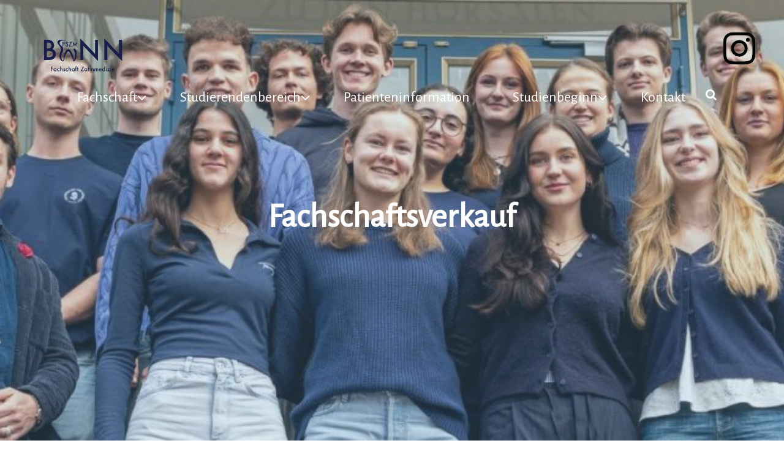

--- FILE ---
content_type: text/html; charset=UTF-8
request_url: https://fszmed.uni-bonn.de/mc-events/fachschaftsverkauf-28/
body_size: 53581
content:
<!DOCTYPE html>
<html lang="de">
<head>
 	<meta charset="UTF-8">
 	<meta name="viewport" content="width=device-width, initial-scale=1">
	<link rel="profile" href="http://gmpg.org/xfn/11">
 	<title>Fachschaftsverkauf &#8211; Fachschaft Zahnmedizin Bonn</title>
<meta name='robots' content='max-image-preview:large' />
<link rel='dns-prefetch' href='//fonts.googleapis.com' />
<link rel="alternate" type="application/rss+xml" title="Fachschaft Zahnmedizin Bonn &raquo; Feed" href="https://fszmed.uni-bonn.de/feed/" />
<link rel="alternate" type="application/rss+xml" title="Fachschaft Zahnmedizin Bonn &raquo; Kommentar-Feed" href="https://fszmed.uni-bonn.de/comments/feed/" />
<link rel="alternate" title="oEmbed (JSON)" type="application/json+oembed" href="https://fszmed.uni-bonn.de/wp-json/oembed/1.0/embed?url=https%3A%2F%2Ffszmed.uni-bonn.de%2Fmc-events%2Ffachschaftsverkauf-28%2F" />
<link rel="alternate" title="oEmbed (XML)" type="text/xml+oembed" href="https://fszmed.uni-bonn.de/wp-json/oembed/1.0/embed?url=https%3A%2F%2Ffszmed.uni-bonn.de%2Fmc-events%2Ffachschaftsverkauf-28%2F&#038;format=xml" />
<style id='wp-img-auto-sizes-contain-inline-css' type='text/css'>
img:is([sizes=auto i],[sizes^="auto," i]){contain-intrinsic-size:3000px 1500px}
/*# sourceURL=wp-img-auto-sizes-contain-inline-css */
</style>
<style id='wp-emoji-styles-inline-css' type='text/css'>

	img.wp-smiley, img.emoji {
		display: inline !important;
		border: none !important;
		box-shadow: none !important;
		height: 1em !important;
		width: 1em !important;
		margin: 0 0.07em !important;
		vertical-align: -0.1em !important;
		background: none !important;
		padding: 0 !important;
	}
/*# sourceURL=wp-emoji-styles-inline-css */
</style>
<style id='wp-block-library-inline-css' type='text/css'>
:root{--wp-block-synced-color:#7a00df;--wp-block-synced-color--rgb:122,0,223;--wp-bound-block-color:var(--wp-block-synced-color);--wp-editor-canvas-background:#ddd;--wp-admin-theme-color:#007cba;--wp-admin-theme-color--rgb:0,124,186;--wp-admin-theme-color-darker-10:#006ba1;--wp-admin-theme-color-darker-10--rgb:0,107,160.5;--wp-admin-theme-color-darker-20:#005a87;--wp-admin-theme-color-darker-20--rgb:0,90,135;--wp-admin-border-width-focus:2px}@media (min-resolution:192dpi){:root{--wp-admin-border-width-focus:1.5px}}.wp-element-button{cursor:pointer}:root .has-very-light-gray-background-color{background-color:#eee}:root .has-very-dark-gray-background-color{background-color:#313131}:root .has-very-light-gray-color{color:#eee}:root .has-very-dark-gray-color{color:#313131}:root .has-vivid-green-cyan-to-vivid-cyan-blue-gradient-background{background:linear-gradient(135deg,#00d084,#0693e3)}:root .has-purple-crush-gradient-background{background:linear-gradient(135deg,#34e2e4,#4721fb 50%,#ab1dfe)}:root .has-hazy-dawn-gradient-background{background:linear-gradient(135deg,#faaca8,#dad0ec)}:root .has-subdued-olive-gradient-background{background:linear-gradient(135deg,#fafae1,#67a671)}:root .has-atomic-cream-gradient-background{background:linear-gradient(135deg,#fdd79a,#004a59)}:root .has-nightshade-gradient-background{background:linear-gradient(135deg,#330968,#31cdcf)}:root .has-midnight-gradient-background{background:linear-gradient(135deg,#020381,#2874fc)}:root{--wp--preset--font-size--normal:16px;--wp--preset--font-size--huge:42px}.has-regular-font-size{font-size:1em}.has-larger-font-size{font-size:2.625em}.has-normal-font-size{font-size:var(--wp--preset--font-size--normal)}.has-huge-font-size{font-size:var(--wp--preset--font-size--huge)}.has-text-align-center{text-align:center}.has-text-align-left{text-align:left}.has-text-align-right{text-align:right}.has-fit-text{white-space:nowrap!important}#end-resizable-editor-section{display:none}.aligncenter{clear:both}.items-justified-left{justify-content:flex-start}.items-justified-center{justify-content:center}.items-justified-right{justify-content:flex-end}.items-justified-space-between{justify-content:space-between}.screen-reader-text{border:0;clip-path:inset(50%);height:1px;margin:-1px;overflow:hidden;padding:0;position:absolute;width:1px;word-wrap:normal!important}.screen-reader-text:focus{background-color:#ddd;clip-path:none;color:#444;display:block;font-size:1em;height:auto;left:5px;line-height:normal;padding:15px 23px 14px;text-decoration:none;top:5px;width:auto;z-index:100000}html :where(.has-border-color){border-style:solid}html :where([style*=border-top-color]){border-top-style:solid}html :where([style*=border-right-color]){border-right-style:solid}html :where([style*=border-bottom-color]){border-bottom-style:solid}html :where([style*=border-left-color]){border-left-style:solid}html :where([style*=border-width]){border-style:solid}html :where([style*=border-top-width]){border-top-style:solid}html :where([style*=border-right-width]){border-right-style:solid}html :where([style*=border-bottom-width]){border-bottom-style:solid}html :where([style*=border-left-width]){border-left-style:solid}html :where(img[class*=wp-image-]){height:auto;max-width:100%}:where(figure){margin:0 0 1em}html :where(.is-position-sticky){--wp-admin--admin-bar--position-offset:var(--wp-admin--admin-bar--height,0px)}@media screen and (max-width:600px){html :where(.is-position-sticky){--wp-admin--admin-bar--position-offset:0px}}

/*# sourceURL=wp-block-library-inline-css */
</style><style id='global-styles-inline-css' type='text/css'>
:root{--wp--preset--aspect-ratio--square: 1;--wp--preset--aspect-ratio--4-3: 4/3;--wp--preset--aspect-ratio--3-4: 3/4;--wp--preset--aspect-ratio--3-2: 3/2;--wp--preset--aspect-ratio--2-3: 2/3;--wp--preset--aspect-ratio--16-9: 16/9;--wp--preset--aspect-ratio--9-16: 9/16;--wp--preset--color--black: #000000;--wp--preset--color--cyan-bluish-gray: #abb8c3;--wp--preset--color--white: #ffffff;--wp--preset--color--pale-pink: #f78da7;--wp--preset--color--vivid-red: #cf2e2e;--wp--preset--color--luminous-vivid-orange: #ff6900;--wp--preset--color--luminous-vivid-amber: #fcb900;--wp--preset--color--light-green-cyan: #7bdcb5;--wp--preset--color--vivid-green-cyan: #00d084;--wp--preset--color--pale-cyan-blue: #8ed1fc;--wp--preset--color--vivid-cyan-blue: #0693e3;--wp--preset--color--vivid-purple: #9b51e0;--wp--preset--gradient--vivid-cyan-blue-to-vivid-purple: linear-gradient(135deg,rgb(6,147,227) 0%,rgb(155,81,224) 100%);--wp--preset--gradient--light-green-cyan-to-vivid-green-cyan: linear-gradient(135deg,rgb(122,220,180) 0%,rgb(0,208,130) 100%);--wp--preset--gradient--luminous-vivid-amber-to-luminous-vivid-orange: linear-gradient(135deg,rgb(252,185,0) 0%,rgb(255,105,0) 100%);--wp--preset--gradient--luminous-vivid-orange-to-vivid-red: linear-gradient(135deg,rgb(255,105,0) 0%,rgb(207,46,46) 100%);--wp--preset--gradient--very-light-gray-to-cyan-bluish-gray: linear-gradient(135deg,rgb(238,238,238) 0%,rgb(169,184,195) 100%);--wp--preset--gradient--cool-to-warm-spectrum: linear-gradient(135deg,rgb(74,234,220) 0%,rgb(151,120,209) 20%,rgb(207,42,186) 40%,rgb(238,44,130) 60%,rgb(251,105,98) 80%,rgb(254,248,76) 100%);--wp--preset--gradient--blush-light-purple: linear-gradient(135deg,rgb(255,206,236) 0%,rgb(152,150,240) 100%);--wp--preset--gradient--blush-bordeaux: linear-gradient(135deg,rgb(254,205,165) 0%,rgb(254,45,45) 50%,rgb(107,0,62) 100%);--wp--preset--gradient--luminous-dusk: linear-gradient(135deg,rgb(255,203,112) 0%,rgb(199,81,192) 50%,rgb(65,88,208) 100%);--wp--preset--gradient--pale-ocean: linear-gradient(135deg,rgb(255,245,203) 0%,rgb(182,227,212) 50%,rgb(51,167,181) 100%);--wp--preset--gradient--electric-grass: linear-gradient(135deg,rgb(202,248,128) 0%,rgb(113,206,126) 100%);--wp--preset--gradient--midnight: linear-gradient(135deg,rgb(2,3,129) 0%,rgb(40,116,252) 100%);--wp--preset--font-size--small: 13px;--wp--preset--font-size--medium: 20px;--wp--preset--font-size--large: 36px;--wp--preset--font-size--x-large: 42px;--wp--preset--spacing--20: 0.44rem;--wp--preset--spacing--30: 0.67rem;--wp--preset--spacing--40: 1rem;--wp--preset--spacing--50: 1.5rem;--wp--preset--spacing--60: 2.25rem;--wp--preset--spacing--70: 3.38rem;--wp--preset--spacing--80: 5.06rem;--wp--preset--shadow--natural: 6px 6px 9px rgba(0, 0, 0, 0.2);--wp--preset--shadow--deep: 12px 12px 50px rgba(0, 0, 0, 0.4);--wp--preset--shadow--sharp: 6px 6px 0px rgba(0, 0, 0, 0.2);--wp--preset--shadow--outlined: 6px 6px 0px -3px rgb(255, 255, 255), 6px 6px rgb(0, 0, 0);--wp--preset--shadow--crisp: 6px 6px 0px rgb(0, 0, 0);}:where(.is-layout-flex){gap: 0.5em;}:where(.is-layout-grid){gap: 0.5em;}body .is-layout-flex{display: flex;}.is-layout-flex{flex-wrap: wrap;align-items: center;}.is-layout-flex > :is(*, div){margin: 0;}body .is-layout-grid{display: grid;}.is-layout-grid > :is(*, div){margin: 0;}:where(.wp-block-columns.is-layout-flex){gap: 2em;}:where(.wp-block-columns.is-layout-grid){gap: 2em;}:where(.wp-block-post-template.is-layout-flex){gap: 1.25em;}:where(.wp-block-post-template.is-layout-grid){gap: 1.25em;}.has-black-color{color: var(--wp--preset--color--black) !important;}.has-cyan-bluish-gray-color{color: var(--wp--preset--color--cyan-bluish-gray) !important;}.has-white-color{color: var(--wp--preset--color--white) !important;}.has-pale-pink-color{color: var(--wp--preset--color--pale-pink) !important;}.has-vivid-red-color{color: var(--wp--preset--color--vivid-red) !important;}.has-luminous-vivid-orange-color{color: var(--wp--preset--color--luminous-vivid-orange) !important;}.has-luminous-vivid-amber-color{color: var(--wp--preset--color--luminous-vivid-amber) !important;}.has-light-green-cyan-color{color: var(--wp--preset--color--light-green-cyan) !important;}.has-vivid-green-cyan-color{color: var(--wp--preset--color--vivid-green-cyan) !important;}.has-pale-cyan-blue-color{color: var(--wp--preset--color--pale-cyan-blue) !important;}.has-vivid-cyan-blue-color{color: var(--wp--preset--color--vivid-cyan-blue) !important;}.has-vivid-purple-color{color: var(--wp--preset--color--vivid-purple) !important;}.has-black-background-color{background-color: var(--wp--preset--color--black) !important;}.has-cyan-bluish-gray-background-color{background-color: var(--wp--preset--color--cyan-bluish-gray) !important;}.has-white-background-color{background-color: var(--wp--preset--color--white) !important;}.has-pale-pink-background-color{background-color: var(--wp--preset--color--pale-pink) !important;}.has-vivid-red-background-color{background-color: var(--wp--preset--color--vivid-red) !important;}.has-luminous-vivid-orange-background-color{background-color: var(--wp--preset--color--luminous-vivid-orange) !important;}.has-luminous-vivid-amber-background-color{background-color: var(--wp--preset--color--luminous-vivid-amber) !important;}.has-light-green-cyan-background-color{background-color: var(--wp--preset--color--light-green-cyan) !important;}.has-vivid-green-cyan-background-color{background-color: var(--wp--preset--color--vivid-green-cyan) !important;}.has-pale-cyan-blue-background-color{background-color: var(--wp--preset--color--pale-cyan-blue) !important;}.has-vivid-cyan-blue-background-color{background-color: var(--wp--preset--color--vivid-cyan-blue) !important;}.has-vivid-purple-background-color{background-color: var(--wp--preset--color--vivid-purple) !important;}.has-black-border-color{border-color: var(--wp--preset--color--black) !important;}.has-cyan-bluish-gray-border-color{border-color: var(--wp--preset--color--cyan-bluish-gray) !important;}.has-white-border-color{border-color: var(--wp--preset--color--white) !important;}.has-pale-pink-border-color{border-color: var(--wp--preset--color--pale-pink) !important;}.has-vivid-red-border-color{border-color: var(--wp--preset--color--vivid-red) !important;}.has-luminous-vivid-orange-border-color{border-color: var(--wp--preset--color--luminous-vivid-orange) !important;}.has-luminous-vivid-amber-border-color{border-color: var(--wp--preset--color--luminous-vivid-amber) !important;}.has-light-green-cyan-border-color{border-color: var(--wp--preset--color--light-green-cyan) !important;}.has-vivid-green-cyan-border-color{border-color: var(--wp--preset--color--vivid-green-cyan) !important;}.has-pale-cyan-blue-border-color{border-color: var(--wp--preset--color--pale-cyan-blue) !important;}.has-vivid-cyan-blue-border-color{border-color: var(--wp--preset--color--vivid-cyan-blue) !important;}.has-vivid-purple-border-color{border-color: var(--wp--preset--color--vivid-purple) !important;}.has-vivid-cyan-blue-to-vivid-purple-gradient-background{background: var(--wp--preset--gradient--vivid-cyan-blue-to-vivid-purple) !important;}.has-light-green-cyan-to-vivid-green-cyan-gradient-background{background: var(--wp--preset--gradient--light-green-cyan-to-vivid-green-cyan) !important;}.has-luminous-vivid-amber-to-luminous-vivid-orange-gradient-background{background: var(--wp--preset--gradient--luminous-vivid-amber-to-luminous-vivid-orange) !important;}.has-luminous-vivid-orange-to-vivid-red-gradient-background{background: var(--wp--preset--gradient--luminous-vivid-orange-to-vivid-red) !important;}.has-very-light-gray-to-cyan-bluish-gray-gradient-background{background: var(--wp--preset--gradient--very-light-gray-to-cyan-bluish-gray) !important;}.has-cool-to-warm-spectrum-gradient-background{background: var(--wp--preset--gradient--cool-to-warm-spectrum) !important;}.has-blush-light-purple-gradient-background{background: var(--wp--preset--gradient--blush-light-purple) !important;}.has-blush-bordeaux-gradient-background{background: var(--wp--preset--gradient--blush-bordeaux) !important;}.has-luminous-dusk-gradient-background{background: var(--wp--preset--gradient--luminous-dusk) !important;}.has-pale-ocean-gradient-background{background: var(--wp--preset--gradient--pale-ocean) !important;}.has-electric-grass-gradient-background{background: var(--wp--preset--gradient--electric-grass) !important;}.has-midnight-gradient-background{background: var(--wp--preset--gradient--midnight) !important;}.has-small-font-size{font-size: var(--wp--preset--font-size--small) !important;}.has-medium-font-size{font-size: var(--wp--preset--font-size--medium) !important;}.has-large-font-size{font-size: var(--wp--preset--font-size--large) !important;}.has-x-large-font-size{font-size: var(--wp--preset--font-size--x-large) !important;}
/*# sourceURL=global-styles-inline-css */
</style>

<style id='classic-theme-styles-inline-css' type='text/css'>
/*! This file is auto-generated */
.wp-block-button__link{color:#fff;background-color:#32373c;border-radius:9999px;box-shadow:none;text-decoration:none;padding:calc(.667em + 2px) calc(1.333em + 2px);font-size:1.125em}.wp-block-file__button{background:#32373c;color:#fff;text-decoration:none}
/*# sourceURL=/wp-includes/css/classic-themes.min.css */
</style>
<link rel='stylesheet' id='collapscore-css-css' href='https://fszmed.uni-bonn.de/wp-content/plugins/jquery-collapse-o-matic/css/core_style.css?ver=1.0' type='text/css' media='all' />
<link rel='stylesheet' id='collapseomatic-css-css' href='https://fszmed.uni-bonn.de/wp-content/plugins/jquery-collapse-o-matic/css/dark_style.css?ver=1.6' type='text/css' media='all' />
<link rel='stylesheet' id='main-style-css' href='https://fszmed.uni-bonn.de/wp-content/themes/rarebiz/style.css' type='text/css' media='all' />
<link rel='stylesheet' id='bootstrap-css' href='https://fszmed.uni-bonn.de/wp-content/themes/rarebiz/assets/css/vendor/bootstrap/bootstrap.css?ver=4.3.1' type='text/css' media='all' />
<link rel='stylesheet' id='font-awesome-css' href='https://fszmed.uni-bonn.de/wp-content/themes/rarebiz/assets/css/vendor/font-awesome/css/font-awesome.css?ver=4.7.0' type='text/css' media='all' />
<link rel='stylesheet' id='google-font-css' href='//fonts.googleapis.com/css?family=Alegreya+Sans' type='text/css' media='all' />
<link rel='stylesheet' id='block-style-css' href='https://fszmed.uni-bonn.de/wp-content/themes/rarebiz/assets/css/blocks.css' type='text/css' media='all' />
<link rel='stylesheet' id='theme-style-css' href='https://fszmed.uni-bonn.de/wp-content/themes/rarebiz/assets/css/main.css' type='text/css' media='all' />
<link rel='stylesheet' id='dashicons-css' href='https://fszmed.uni-bonn.de/wp-includes/css/dashicons.min.css?ver=6.9' type='text/css' media='all' />
<link rel='stylesheet' id='my-calendar-lists-css' href='https://fszmed.uni-bonn.de/wp-content/plugins/my-calendar/css/list-presets.css?ver=3.6.17' type='text/css' media='all' />
<link rel='stylesheet' id='my-calendar-reset-css' href='https://fszmed.uni-bonn.de/wp-content/plugins/my-calendar/css/reset.css?ver=3.6.17' type='text/css' media='all' />
<link rel='stylesheet' id='my-calendar-style-css' href='https://fszmed.uni-bonn.de/wp-content/plugins/my-calendar/styles/twentytwenty.css?ver=3.6.17-twentytwenty-css' type='text/css' media='all' />
<style id='my-calendar-style-inline-css' type='text/css'>

/* Styles by My Calendar - Joe Dolson https://www.joedolson.com/ */

.my-calendar-modal .event-title svg { background-color: #ffffcc; padding: 3px; }
.mc-main .mc_general .event-title, .mc-main .mc_general .event-title a { background: #ffffcc !important; color: #000000 !important; }
.mc-main .mc_general .event-title button { background: #ffffcc !important; color: #000000 !important; }
.mc-main .mc_general .event-title a:hover, .mc-main .mc_general .event-title a:focus { background: #ffffff !important;}
.mc-main .mc_general .event-title button:hover, .mc-main .mc_general .event-title button:focus { background: #ffffff !important;}
.mc-main, .mc-event, .my-calendar-modal, .my-calendar-modal-overlay, .mc-event-list {--primary-dark: #313233; --primary-light: #fff; --secondary-light: #fff; --secondary-dark: #000; --highlight-dark: #666; --highlight-light: #efefef; --close-button: #b32d2e; --search-highlight-bg: #f5e6ab; --navbar-background: transparent; --nav-button-bg: #fff; --nav-button-color: #313233; --nav-button-border: #313233; --nav-input-border: #313233; --nav-input-background: #fff; --nav-input-color: #313233; --grid-cell-border: #0000001f; --grid-header-border: #313233; --grid-header-color: #313233; --grid-weekend-color: #313233; --grid-header-bg: transparent; --grid-weekend-bg: transparent; --grid-cell-background: transparent; --current-day-border: #313233; --current-day-color: #313233; --current-day-bg: transparent; --date-has-events-bg: #313233; --date-has-events-color: #f6f7f7; --calendar-heading: clamp( 1.125rem, 24px, 2.5rem ); --event-title: clamp( 1.25rem, 24px, 2.5rem ); --grid-date: 16px; --grid-date-heading: clamp( .75rem, 16px, 1.5rem ); --modal-title: 1.5rem; --navigation-controls: clamp( .75rem, 16px, 1.5rem ); --card-heading: 1.125rem; --list-date: 1.25rem; --author-card: clamp( .75rem, 14px, 1.5rem); --single-event-title: clamp( 1.25rem, 24px, 2.5rem ); --mini-time-text: clamp( .75rem, 14px 1.25rem ); --list-event-date: 1.25rem; --list-event-title: 1.2rem; --grid-max-width: 1260px; --list-preset-border-color: #000000; --list-preset-stripe-background: rgba( 0,0,0,.04 ); --list-preset-date-badge-background: #000; --list-preset-date-badge-color: #fff; --list-preset-background: transparent; --category-mc_general: #ffffcc; }
/*# sourceURL=my-calendar-style-inline-css */
</style>
<script type="text/javascript" src="https://fszmed.uni-bonn.de/wp-includes/js/jquery/jquery.min.js?ver=3.7.1" id="jquery-core-js"></script>
<script type="text/javascript" src="https://fszmed.uni-bonn.de/wp-includes/js/jquery/jquery-migrate.min.js?ver=3.4.1" id="jquery-migrate-js"></script>
<link rel="https://api.w.org/" href="https://fszmed.uni-bonn.de/wp-json/" /><link rel="EditURI" type="application/rsd+xml" title="RSD" href="https://fszmed.uni-bonn.de/xmlrpc.php?rsd" />
<meta name="generator" content="WordPress 6.9" />
<link rel='shortlink' href='https://fszmed.uni-bonn.de/?p=719' />
<!-- start Simple Custom CSS and JS -->
<style type="text/css">
/* CSS Code hier einfügen.

Zum Beispiel:
.example {
    color: red;
}

Um dein CSS-Wissen zu prüfen, teste es hier http://www.w3schools.com/css/css_syntax.asp

Kommentarende*/ 

.simple-news-item{
  justify-content: initial !important;
  
}


.no-column .simple-news-item > div{

  
  margin-left: 35px !important;
  -webkit-box-pack: none;
  justify-content: none;
  flex: none;
  -webkit-box-flex: none;
}

.no-column .simple-news-img-con{
  max-width: 150px;
  max-height: 150px;
  margin-left: 25px;
  webkit-box-flex: none;
  flex: none;
}</style>
<!-- end Simple Custom CSS and JS -->
<!-- start Simple Custom CSS and JS -->
<style type="text/css">
/* CSS Code hier einfügen.

Zum Beispiel:
.example {
    color: red;
}

Um dein CSS-Wissen zu prüfen, teste es hier http://www.w3schools.com/css/css_syntax.asp

Kommentarende*/ 

.customContentLink{
  font-size: 30px;
  padding: 10px;
  text-decoration: underline;
  list-style-type: circle;
  display: list-item;
}
</style>
<!-- end Simple Custom CSS and JS -->
<!-- start Simple Custom CSS and JS -->
<style type="text/css">
/* CSS Code hier einfügen.

Zum Beispiel:
.example {
    color: red;
}

Um dein CSS-Wissen zu prüfen, teste es hier http://www.w3schools.com/css/css_syntax.asp

Kommentarende*/ 


.collapseomatic{
  background: url('/wp-content/uploads/2021/04/arrowDown.png') no-repeat 5px 12px;
  background-size: 16px;
  padding: 10px;
  padding-left: 25px;
  margin: 0px;
  border-left: grey solid 4px;
  min-width: 100%;
  width: 100%;
  display: block;
}

.colomat-close{
 	background-image: url('/wp-content/uploads/2021/04/arrowUp.png');
}

.collapseomatic_content{
  padding: 10px;
  margin 0px;
  margin-left: 15px;
  border-left: lightgrey solid 4px;
}

.collapseomatic_content > .collapseomatic{
  margin-left: 0px;
  border-left: grey solid 4px;
}

.collapseomatic_content > .collapseomatic_content{
  padding: 10px;
  margin: 0px;
  margin-left: 15px;
  border-left: lightgrey solid 4px;
}</style>
<!-- end Simple Custom CSS and JS -->
<!-- start Simple Custom CSS and JS -->
<style type="text/css">
/* CSS Code hier einfügen.

Zum Beispiel:
.example {
    color: red;
}

Um dein CSS-Wissen zu prüfen, teste es hier http://www.w3schools.com/css/css_syntax.asp

Kommentarende*/ 

.logoImg{
  filter: brightness(1.15);
}

.scImg{
  filter: brightness(0.8);
}

.placeholderContainer{
    display: inline-block;
}


.hplaceholder{
  display: none;
}

.hplaceholder:hover{
  color: rgba(0, 0, 0, 0);
}

@media only screen and (min-width: 990px){
.hplaceholder{
  	font-size: 24px;
  	display: inline-block;
  	margin-left: 40px;
    color: rgba(0,0,0,0);
}
}

.entry-title{
  margin-top: 10px !important;
}


.topIcon{
  	
    display: inline-block;
}

.socialmediaLinks{
  display: inline-block;
  float: right;
}

.rarebiz-topbar-wrapper{
  padding-bottom: 0px;
  padding-top: 10px;
}

.rarebiz-main-menu > ul > li{
  padding: 1rem;
  padding-top: 1.5rem;
}


.rarebiz-contact-info{
  justify-content: center;
  text-align: center;
  display: block !important;
  width: 100%;
  margin-left: 40px;
}

.rarebiz-contact-info > a{
  padding-right: 30px;
}

.rarebiz-bottom-header-wrapper{
  padding-top: 0px !important;
}
</style>
<!-- end Simple Custom CSS and JS -->
<!-- start Simple Custom CSS and JS -->
<style type="text/css">
/* CSS Code hier einfügen.

Zum Beispiel:
.example {
    color: red;
}

Um dein CSS-Wissen zu prüfen, teste es hier http://www.w3schools.com/css/css_syntax.asp

Kommentarende*/ 

.my-calendar-header{
	visibility: hidden;
}


.my-calendar-footer{
	visibility: hidden;
}

.event-title > a{
  background: #cccccc !important;
}</style>
<!-- end Simple Custom CSS and JS -->
<!-- start Simple Custom CSS and JS -->
<style type="text/css">
/* CSS Code hier einfügen.

Zum Beispiel:
.example {
    color: red;
}

Um dein CSS-Wissen zu prüfen, teste es hier http://www.w3schools.com/css/css_syntax.asp

Kommentarende*/ 


/* The theme does not cover short contents that dont fill
 * the whole site 
 *
 */

html{
  height: 100%;
}

body{
  position: relative;
  min-height: 100%;
  padding-bottom: 150px;
}

#content{
  min-height: 40%;
}


.site-footer.footer-area{
	position: absolute;
  	width: 100%;
  	bottom: 0;
}

.footer-top-section{
  height: 100%;
  bottom: 0;
}</style>
<!-- end Simple Custom CSS and JS -->
<!-- start Simple Custom CSS and JS -->
<script type="text/javascript">
 


// Path to upload Folder
BASEPATH = 'https://fszmed.uni-bonn.de/wp-content/uploads/'


function setCss(classes, image){
  // use Xpath to select first div
  let element = document.evaluate('//html[1]/body[1]/div[1]', document, null, XPathResult.FIRST_ORDERED_NODE_TYPE, null).singleNodeValue;

  element.classList.add(...classes)
  element.style.backgroundImage = `url(${BASEPATH + image})`  
}



  </script>
<!-- end Simple Custom CSS and JS -->
<style type="text/css">.recentcomments a{display:inline !important;padding:0 !important;margin:0 !important;}</style><style type="text/css" id="custom-background-css">
body.custom-background { background-image: url("https://fszmed.uni-bonn.de/wp-content/uploads/2025/02/Screenshot-2025-02-05-134210.png"); background-position: center center; background-size: cover; background-repeat: no-repeat; background-attachment: fixed; }
</style>
	<link rel='canonical' href='https://fszmed.uni-bonn.de/mc-events/fachschaftsverkauf-28/?mc_id=604' />
<link rel="icon" href="https://fszmed.uni-bonn.de/wp-content/uploads/2025/02/cropped-Fachschaft-Zahnmedizin2-32x32.png" sizes="32x32" />
<link rel="icon" href="https://fszmed.uni-bonn.de/wp-content/uploads/2025/02/cropped-Fachschaft-Zahnmedizin2-192x192.png" sizes="192x192" />
<link rel="apple-touch-icon" href="https://fszmed.uni-bonn.de/wp-content/uploads/2025/02/cropped-Fachschaft-Zahnmedizin2-180x180.png" />
<meta name="msapplication-TileImage" content="https://fszmed.uni-bonn.de/wp-content/uploads/2025/02/cropped-Fachschaft-Zahnmedizin2-270x270.png" />
			<style type="text/css" media="all" id="rarebiz-styles">
				.pagination .nav-links > *.current, ::selection, .rarebiz-main-menu > ul > li > a:after, .rarebiz-btn-primary, #infinite-handle span, ul.wc-block-grid__products li.wc-block-grid__product button, ul.wc-block-grid__products li.wc-block-grid__product .wp-block-button__link, ul.wc-block-grid__products li.wc-block-grid__product button:hover, ul.wc-block-grid__products li.wc-block-grid__product .wp-block-button__link:hover, ul.wc-block-grid__products li.wc-block-grid__product .wc-block-grid__product-onsale, .woocommerce ul.products li.product .button, .woocommerce ul.products li.product .added_to_cart.wc-forward,
				.woocommerce ul.products li.product .onsale, .single-product .product .onsale, .single-product .product .entry-summary button.button, .woocommerce-cart .woocommerce .cart-collaterals .cart_totals a.checkout-button.button.alt.wc-forward,  .woocommerce-cart .woocommerce form.woocommerce-cart-form table button.button, form.woocommerce-checkout div#order_review #payment button#place_order, .woocommerce .widget_price_filter .ui-slider .ui-slider-range, .woocommerce .widget_price_filter .ui-slider .ui-slider-handle, .widget.woocommerce.widget_price_filter .price_slider_amount .button, .widget .woocommerce-product-search button, .woocommerce ul.products li.product-category.product h2, a.cart-icon span, #site-navigation li.menu-item:before, div#mr-mobile-menu li.menu-item:before, .widget-area .widget .widget-title:after, .footer-widget-wrapper .widget .widget-title:after, #calendar_wrap #today, .post .post-categories li a, .widget_tag_cloud .tagcloud a, .rarebiz-inner-banner-wrapper .inner-banner-btn a.btn-1, .rarebiz-post .image-full{
					background-color: #3c549e;				}
			#infinite-handle span{
					color: #3c549e;				}
			.product-with-slider .rarebiz-arrow svg, .product-with-slider .rarebiz-arrow svg:hover{
					fill: #3c549e;				}
			 .rarebiz-post .entry-content-stat + a:hover, .rarebiz-post .rarebiz-comments a:hover, .rarebiz-bottom-header-wrapper .rarebiz-header-icons .rarebiz-search-icon, .pagination .nav-links > *, ul.wc-block-grid__products li.wc-block-grid__product del span.woocommerce-Price-amount.amount, .woocommerce ul.products li.product a.woocommerce-LoopProduct-link del span.woocommerce-Price-amount.amount, ul.wc-block-grid__products li.wc-block-grid__product del, .woocommerce ul.products li.product .star-rating, ul.wc-block-grid__products li.wc-block-grid__product .wc-block-grid__product-title a:hover, .single-product .product .entry-summary .product_meta > span a, .single-product .stars a, .single-product .star-rating span::before, .wc-block-grid__product-rating .wc-block-grid__product-rating__stars span:before, .single-product .product .entry-summary .star-rating span::before, .single-product .product .entry-summary a.woocommerce-review-link, .woocommerce .star-rating, .woocommerce del, li.wc-layered-nav-rating a, .woocommerce ul.products li.product-category.product h2 mark.count, a.cart-icon, a.cart-icon:visited, .rarebiz-inner-banner-wrapper .inner-banner-btn a.btn-2, .rarebiz-post .post-title a:hover, .rarebiz-main-menu > ul > li > a:hover, #secondary .widget a:hover, #secondary .widget ul li a:hover, .footer-widget ul li a:hover{
					color: #3c549e;				}
			.pagination .nav-links > *, .rarebiz-post.sticky{
					border-color: #3c549e;				}
			.site-branding .site-title, .site-branding .site-description, .site-title a{
					font-family: Alegreya Sans, sans-serif;				}
			body{
					font-family: Alegreya Sans, sans-serif;				}
			h1, h2, h3, h4, h5, h6, h1 a, h2 a, h3 a, h4 a, h5 a, h6 a{
					font-family: Alegreya Sans, sans-serif;				}
			body, body p, body div, .woocommerce-Tabs-panel, div#tab-description, .woocommerce-tabs.wc-tabs-wrapper{
					color: #5f5f5f;				}
			.rarebiz-main-menu > ul > li > a, nav#primary-menu > ul > li > a, .rarebiz-transparent-header .rarebiz-header-icons a i{
					color: #fff;				}
			body a, body a:visited{
					color: #1d20f2;				}
			body a:hover{
					color: #414268;				}
			#secondary .widget-title{
					color: #000000;				}
			#secondary .widget, #secondary .widget a, #secondary .widget ul li a{
					color: #282835;				}
			.footer-widget .widget-title{
					color: #fff;				}
			.footer-top-section{
					background-color: #28292a;				}
			.rarebiz-topbar-wrapper{
					background: rgba(2,132,132,0);				}
			.rarebiz-topbar-wrapper .rarebiz-top-bar-info div, .rarebiz-topbar-wrapper .rarebiz-top-bar-info .rarebiz-contact-info p{
					color: #ffffff;				}
			.footer-bottom-section{
					background-color: #04030f;				}
			.footer-widget, .footer-widget p, .footer-widget span, .footer-widget ul li a,  #calendar_wrap #wp-calendar th, #calendar_wrap td, #calendar_wrap caption, #calendar_wrap td a,  .footer-widget ul li{
					color: #a8a8a8;				}
			.footer-bottom-section span, .footer-bottom-section .credit-link{
					color: #ffffff;				}
			.rarebiz-inner-banner-wrapper:after{
					background-color: rgba(143,216,252,0.2);				}
			.rarebiz-inner-banner-wrapper .rarebiz-inner-banner .entry-title{
					color: #ffffff;				}
			.wrap-breadcrumb ul.trail-items li a:after{
					content: "\002f";				}
			.wrap-breadcrumb ul li a, .wrap-breadcrumb ul li span, .taxonomy-description p{
					color: #ffffff;				}
			.rarebiz-top-bar-content, header.rarebiz-site-header, .rarebiz-transparent-header.add-bg-header #masthead{
					background: #000000ad;				}
			.site-branding .site-title a, .site-branding .site-description{
					color: #blank;				}
			body, .footer-bottom-section a, .footer-bottom-section span{
					font-size: 24px;				}
			.rarebiz-post .post-title a{
					font-size: 40px;				}
			.rarebiz-main-menu > ul > li > a{
					font-size: 24px;				}
			.footer-widget .widget-title, #secondary .widget-title{
					font-size: 20px;				}
			.footer-widget, .footer-widget p, .footer-widget span, .footer-widget ul li a, #secondary, #secondary li , #secondary li a, #secondary p {
					font-size: 30px;				}
			.rarebiz-inner-banner-wrapper .rarebiz-inner-banner .entry-title{
					font-size: 55px;				}
			.rarebiz-inner-banner-wrapper{
					min-height: 468px;				}
			.wrap-breadcrumb ul li a, .wrap-breadcrumb ul li span, .wrap-breadcrumb ul.trail-items li a:after{
					font-size: 20px;				}
			.site-branding .site-title{
					font-size: 22px;				}
			.site-branding .site-description{
					font-size: 14px;				}
			.site-branding img{
					max-width: 91px !important;				}
			.container{
					max-width: 1525px !important;				}
			.site-title, .site-description{
					position: absolute;clip: rect(1px, 1px, 1px, 1px);				}
			
				@media (max-width: 992px) {
					body, .footer-bottom-section a, .footer-bottom-section span{
					font-size: 15px;				}
			.rarebiz-post .post-title a{
					font-size: 21px;				}
			.rarebiz-main-menu > ul > li > a{
					font-size: 15px;				}
			.footer-widget .widget-title, #secondary .widget-title{
					font-size: 18px;				}
			.footer-widget, .footer-widget p, .footer-widget span, .footer-widget ul li a, #secondary, #secondary li , #secondary li a, #secondary p {
					font-size: 16px;				}
			.rarebiz-inner-banner-wrapper .rarebiz-inner-banner .entry-title{
					font-size: 32px;				}
			.rarebiz-inner-banner-wrapper{
					min-height: 350px;				}
			.wrap-breadcrumb ul li a, .wrap-breadcrumb ul li span, .wrap-breadcrumb ul.trail-items li a:after{
					font-size: 16px;				}
			.site-branding .site-title{
					font-size: 22px;				}
			.site-branding .site-description{
					font-size: 14px;				}
			.site-branding img{
					max-width: 200px !important;				}
							}

				@media (max-width: 767px) {
					body, .footer-bottom-section a, .footer-bottom-section span{
					font-size: 15px;				}
			.rarebiz-post .post-title a{
					font-size: 21px;				}
			.rarebiz-main-menu > ul > li > a{
					font-size: 15px;				}
			.footer-widget .widget-title, #secondary .widget-title{
					font-size: 18px;				}
			.footer-widget, .footer-widget p, .footer-widget span, .footer-widget ul li a, #secondary, #secondary li , #secondary li a, #secondary p {
					font-size: 16px;				}
			.rarebiz-inner-banner-wrapper .rarebiz-inner-banner .entry-title{
					font-size: 32px;				}
			.rarebiz-inner-banner-wrapper{
					min-height: 350px;				}
			.wrap-breadcrumb ul li a, .wrap-breadcrumb ul li span, .wrap-breadcrumb ul.trail-items li a:after{
					font-size: 16px;				}
			.site-branding .site-title{
					font-size: 22px;				}
			.site-branding .site-description{
					font-size: 14px;				}
			.site-branding img{
					max-width: 200px !important;				}
							}
			</style>
			</head>
<body itemtype='https://schema.org/Blog' itemscope='itemscope' class="wp-singular mc-events-template-default single single-mc-events postid-719 custom-background wp-theme-rarebiz single-mc-mc_body_604 single-body-event single-mc_general single-mc_no-location single-past-event single-mc_primary_general single-nonrecurring single-mc-30-minuten single-mc-start-13-00 single-ungrouped single-mc-event-59 single-mc-event single-mc_rel_general rarebiz-no-sidebar rarebiz-transparent-header rarebiz-center-logo" >
			<a class="skip-link screen-reader-text" href="#content">
				Skip to content			</a>
						<header id="masthead" itemtype='https://schema.org/WPHeader' itemscope='itemscope' role='banner'  class="rarebiz-site-header"  >
			  <div class="rarebiz-topbar-wrapper">
  	<div class="container">
  		<div class="row rarebiz-top-bar-info">
        <div class="rarebiz-contact-info">
    			<p><a href="https://fszmed.uni-bonn.de/"><img class="alignleft wp-image-911" src="https://fszmed.uni-bonn.de/wp-content/uploads/2025/02/Fachschaft-Zahnmedizin2.2-300x207.png" alt="" width="157" height="109" /></a></p>
<p> </p>
<p> </p>
<p><a href="https://www.instagram.com/zahnmedizinunibonn/?hl=de"><img class="alignright wp-image-913" src="https://fszmed.uni-bonn.de/wp-content/uploads/2025/02/Instagram-Emblem-300x169.png" alt="" width="96" height="54" /></a></p>     			
        </div>
  			 		</div>
 	 </div>
  </div><div class="rarebiz-bottom-header-wrapper">
	<div class="container">
		<section class="rarebiz-bottom-header">
			<div class="rarebiz-header-search">
				<button class="circular-focus screen-reader-text" data-goto=".rarebiz-header-search .rarebiz-toggle-search">Circular focus</button>
				<form role="search" method="get" class="search-form" action="https://fszmed.uni-bonn.de/">	
	<label>
		<span class="screen-reader-text">Search for:</span>
		<input 
			type="search" 
			class="search-field" 
			placeholder="Search..." 
	    	value="" 
	    	name="s"
    	/>
	</label>
	<button type="submit" class="search-submit">
		<span class="screen-reader-text">
			Search			
		</span>
		<i class="fa fa-search"></i>
	</button>
</form>				<button type="button" class="close rarebiz-toggle-search">
					<i class="fa fa-times" aria-hidden="true"></i>
				</button>
				<button class="circular-focus screen-reader-text" data-goto=".rarebiz-header-search .search-field">Circular focus</button>
			</div>
			
			 <div class="site-branding">
 	<div>
 		 		<div>
 			 				<p class="site-title"><a href="https://fszmed.uni-bonn.de/" rel="home">Fachschaft Zahnmedizin Bonn</a></p>
 				 		</div>
 	</div>
 </div>
			<div class="rarebiz-navigation-n-options">
				
					<nav id="site-navigation" class="rarebiz-main-menu"><ul id="primary-menu" class="navigation clearfix"><li id="menu-item-94" class="menu-item menu-item-type-post_type menu-item-object-page menu-item-has-children menu-item-94"><a href="https://fszmed.uni-bonn.de/fachschaft/">Fachschaft</a>
<ul class="sub-menu">
	<li id="menu-item-798" class="menu-item menu-item-type-post_type menu-item-object-page menu-item-798"><a href="https://fszmed.uni-bonn.de/fachschaftsaufgaben/">Fachschaftsaufgaben</a></li>
	<li id="menu-item-692" class="menu-item menu-item-type-post_type menu-item-object-page menu-item-692"><a href="https://fszmed.uni-bonn.de/my-calendar/">Öffnungszeiten und Verkauf</a></li>
	<li id="menu-item-800" class="menu-item menu-item-type-post_type menu-item-object-page menu-item-800"><a href="https://fszmed.uni-bonn.de/mitmachen/">Mitmachen</a></li>
	<li id="menu-item-799" class="menu-item menu-item-type-post_type menu-item-object-page menu-item-799"><a href="https://fszmed.uni-bonn.de/mitglieder-und-aemter/">Mitglieder und Ämter</a></li>
	<li id="menu-item-874" class="menu-item menu-item-type-post_type menu-item-object-page menu-item-874"><a href="https://fszmed.uni-bonn.de/veranstaltungen/">Veranstaltungen</a></li>
	<li id="menu-item-922" class="menu-item menu-item-type-post_type menu-item-object-page menu-item-922"><a href="https://fszmed.uni-bonn.de/bufata/">BuFaTa</a></li>
	<li id="menu-item-975" class="menu-item menu-item-type-post_type menu-item-object-page menu-item-975"><a href="https://fszmed.uni-bonn.de/fachschaftsraeumlichkeiten/">Fachschaftsräumlichkeiten</a></li>
	<li id="menu-item-616" class="menu-item menu-item-type-custom menu-item-object-custom menu-item-616"><a href="https://uni-bonn.sciebo.de/s/I6J1DQN1mPBZIur">Satzung</a></li>
	<li id="menu-item-614" class="menu-item menu-item-type-custom menu-item-object-custom menu-item-614"><a href="https://uni-bonn.sciebo.de/s/VSjX84YbZhT9Liy">Protokolle</a></li>
	<li id="menu-item-1173" class="menu-item menu-item-type-post_type menu-item-object-page menu-item-1173"><a href="https://fszmed.uni-bonn.de/internes/">Internes</a></li>
</ul>
</li>
<li id="menu-item-786" class="menu-item menu-item-type-post_type menu-item-object-page menu-item-has-children menu-item-786"><a href="https://fszmed.uni-bonn.de/studierendenbereich/">Studierendenbereich</a>
<ul class="sub-menu">
	<li id="menu-item-858" class="menu-item menu-item-type-post_type menu-item-object-page menu-item-858"><a href="https://fszmed.uni-bonn.de/aufbau-des-studiums/">Aufbau des Studiums</a></li>
	<li id="menu-item-873" class="menu-item menu-item-type-post_type menu-item-object-page menu-item-873"><a href="https://fszmed.uni-bonn.de/stundenplaene/">Stundenpläne</a></li>
	<li id="menu-item-872" class="menu-item menu-item-type-post_type menu-item-object-page menu-item-872"><a href="https://fszmed.uni-bonn.de/pruefungen-im-studium-2/">Prüfungen im Studium</a></li>
	<li id="menu-item-130" class="menu-item menu-item-type-post_type menu-item-object-page menu-item-has-children menu-item-130"><a href="https://fszmed.uni-bonn.de/loeffel/">Löffel</a>
	<ul class="sub-menu">
		<li id="menu-item-61" class="menu-item menu-item-type-custom menu-item-object-custom menu-item-61"><a href="https://fszmed.uni-bonn.de/z1/">Z1</a></li>
		<li id="menu-item-62" class="menu-item menu-item-type-custom menu-item-object-custom menu-item-62"><a href="https://fszmed.uni-bonn.de/z2/">Z2</a></li>
		<li id="menu-item-57" class="menu-item menu-item-type-custom menu-item-object-custom menu-item-57"><a href="https://fszmed.uni-bonn.de/stex/">Stex</a></li>
	</ul>
</li>
	<li id="menu-item-871" class="menu-item menu-item-type-post_type menu-item-object-page menu-item-871"><a href="https://fszmed.uni-bonn.de/skripte/">Skripte</a></li>
	<li id="menu-item-859" class="menu-item menu-item-type-post_type menu-item-object-page menu-item-859"><a href="https://fszmed.uni-bonn.de/spinde/">Spinde</a></li>
	<li id="menu-item-870" class="menu-item menu-item-type-post_type menu-item-object-page menu-item-870"><a href="https://fszmed.uni-bonn.de/seminare/">Seminare &amp; Workshops</a></li>
</ul>
</li>
<li id="menu-item-37" class="menu-item menu-item-type-post_type menu-item-object-page menu-item-37"><a href="https://fszmed.uni-bonn.de/informationen-fuer-patienten/">Patienteninformation</a></li>
<li id="menu-item-129" class="menu-item menu-item-type-post_type menu-item-object-page menu-item-has-children menu-item-129"><a href="https://fszmed.uni-bonn.de/studienbeginn/">Studienbeginn</a>
<ul class="sub-menu">
	<li id="menu-item-112" class="menu-item menu-item-type-post_type menu-item-object-page menu-item-112"><a href="https://fszmed.uni-bonn.de/aufbau-des-studiums/">Aufbau des Studiums</a></li>
	<li id="menu-item-54" class="menu-item menu-item-type-post_type menu-item-object-page menu-item-54"><a href="https://fszmed.uni-bonn.de/studienplatzvergabe/">Studienplatzvergabe</a></li>
	<li id="menu-item-74" class="menu-item menu-item-type-post_type menu-item-object-page menu-item-74"><a href="https://fszmed.uni-bonn.de/erstis/">Ersti-Veranstaltungen</a></li>
</ul>
</li>
<li id="menu-item-789" class="menu-item menu-item-type-post_type menu-item-object-page menu-item-789"><a href="https://fszmed.uni-bonn.de/kontakt/">Kontakt</a></li>
</ul></nav>			
						<div class="rarebiz-header-icons">
			<a href="#" class="rarebiz-search-icons rarebiz-toggle-search">
				<i class="fa fa-search"></i>
			</a>
		</div>
			<button class="menu-toggler" id="menu-icon">
			<span></span>
			<span></span>
			<span></span>
			<span></span>
		</button>
				</div>				
		 
		</section>

	</div>
</div>
<!-- nav bar section end -->			</header>
			<div class="banner-content-center banner-background-scroll rarebiz-inner-banner-wrapper rarebiz-full-banner" style="background-image: url( https://fszmed.uni-bonn.de/wp-content/uploads/2025/02/cropped-Photo-2024-12-09-20-41-40_3951-2.jpg )"> 
	<div class="container">
					<div class="rarebiz-inner-banner">
				<header class="entry-header">
					<h1 class="entry-title">Fachschaftsverkauf</h1>				</header><!-- .entry-header -->
			</div>			
			</div>
</div>
<div id="content" class="container">
	<div class="row">
		<div class="col-lg-12 content-order">
			<div id="primary" class="content-area">	
				<main id="main" class="post-main-content" role="main">
												<article itemtype='https://schema.org/CreativeWork' itemscope='itemscope' 
								id="post-719" class="post-719 mc-events type-mc-events status-publish hentry mc-event-category-general" >
								<div class="entry-content">								
									<article id='mc_single_17_604-single-604' class='mc-mc_single_604 single-event mc_general mc_no-location past-event mc_primary_general nonrecurring mc-30-minuten mc-start-13-00 ungrouped mc-event-59 mc-event mc_rel_general'><header>	<span class="summary screen-reader-text">Fachschaftsverkauf</span></header><div id='mc_single_17_604-single-details-604' class='details no-image' >

	
	<div class='time-block'>
		<span class='mc-icon' aria-hidden='true'></span>
		<p><span class="time-wrapper"><span class='event-time dtstart'><time class='value-title' datetime='2023-01-17T13:00:00+01:00' title='2023-01-17T13:00:00+01:00'>13:00</time></span> <span class='time-separator'> &ndash; </span> <span class='end-time dtend'> <time class='value-title' datetime='2023-01-17T13:30:00+01:00' title='2023-01-17T13:30:00+01:00'>13:30</time></span></span><br /><span class="date-wrapper"><span class='mc-start-date dtstart' title='2023-01-17T13:00:00+01:00' content='2023-01-17T13:00:00+01:00'>17. Januar 2023</span>  </span></p>
	</div>
		<div class="sharing">	<p class='mc-details'><a aria-label='Read more: Fachschaftsverkauf' href='https://fszmed.uni-bonn.de/mc-events/fachschaftsverkauf-28/'>Read more</a></p>
</div>
		<p class='view-full'><a href='https://fszmed.uni-bonn.de/my-calendar/'>Kompletten Kalender ansehen</a></p></div><!--end .details--></article>
								</div><!-- .entry-content -->
							</article><!-- #post-719 -->
										</main>
			</div>
		</div>
			</div>
</div>
	<section class="site-footer footer-area">

		    <footer itemtype='https://schema.org/WPFooter' itemscope='itemscope' role='contentinfo' class="footer-top-section"  >
        <div class="footer-widget">
            <div class="container">
                <div class="row">
                 	                 					                 		<aside class="col footer-widget-wrapper py-5">
		                 	    	<section id="custom_html-3" class="widget_text widget widget_custom_html"><div class="textwidget custom-html-widget"><a style='color: grey; font-size: 1.5rem; padding-right: 25px;' href='kontakt'>Kontakt</a>
<a style='color: grey; font-size: 1.5rem; padding-right: 25px;' href='impressum'>Impressum</a>

<a style='color: grey; font-size: 1.5rem; padding-right: 25px;' jref='impressum' href='datenschutzerklaerung'>Datenschutzerklärung</a>
</div></section>		                 		</aside>
	                 		                 	                 			                 	                 			                 	                 			                 	                </div>
            </div>
        </div>
    </footer>

	    <!-- footer divider line -->
	    <div class="footer-divider w-100"></div>
	    	</section><!-- section -->
	
	 	<script type="speculationrules">
{"prefetch":[{"source":"document","where":{"and":[{"href_matches":"/*"},{"not":{"href_matches":["/wp-*.php","/wp-admin/*","/wp-content/uploads/*","/wp-content/*","/wp-content/plugins/*","/wp-content/themes/rarebiz/*","/*\\?(.+)"]}},{"not":{"selector_matches":"a[rel~=\"nofollow\"]"}},{"not":{"selector_matches":".no-prefetch, .no-prefetch a"}}]},"eagerness":"conservative"}]}
</script>
<script type="text/javascript" id="collapseomatic-js-js-before">
/* <![CDATA[ */
const com_options = {"colomatduration":"fast","colomatslideEffect":"slideFade","colomatpauseInit":"","colomattouchstart":""}
//# sourceURL=collapseomatic-js-js-before
/* ]]> */
</script>
<script type="text/javascript" src="https://fszmed.uni-bonn.de/wp-content/plugins/jquery-collapse-o-matic/js/collapse.js?ver=1.7.0" id="collapseomatic-js-js"></script>
<script type="text/javascript" src="https://fszmed.uni-bonn.de/wp-content/themes/rarebiz/assets/js/main.js" id="theme-script-js"></script>
<script type="text/javascript" src="https://fszmed.uni-bonn.de/wp-includes/js/dist/dom-ready.min.js?ver=f77871ff7694fffea381" id="wp-dom-ready-js"></script>
<script type="text/javascript" src="https://fszmed.uni-bonn.de/wp-includes/js/dist/hooks.min.js?ver=dd5603f07f9220ed27f1" id="wp-hooks-js"></script>
<script type="text/javascript" src="https://fszmed.uni-bonn.de/wp-includes/js/dist/i18n.min.js?ver=c26c3dc7bed366793375" id="wp-i18n-js"></script>
<script type="text/javascript" id="wp-i18n-js-after">
/* <![CDATA[ */
wp.i18n.setLocaleData( { 'text direction\u0004ltr': [ 'ltr' ] } );
//# sourceURL=wp-i18n-js-after
/* ]]> */
</script>
<script type="text/javascript" id="wp-a11y-js-translations">
/* <![CDATA[ */
( function( domain, translations ) {
	var localeData = translations.locale_data[ domain ] || translations.locale_data.messages;
	localeData[""].domain = domain;
	wp.i18n.setLocaleData( localeData, domain );
} )( "default", {"translation-revision-date":"2026-01-15 01:08:34+0000","generator":"GlotPress\/4.0.3","domain":"messages","locale_data":{"messages":{"":{"domain":"messages","plural-forms":"nplurals=2; plural=n != 1;","lang":"de"},"Notifications":["Benachrichtigungen"]}},"comment":{"reference":"wp-includes\/js\/dist\/a11y.js"}} );
//# sourceURL=wp-a11y-js-translations
/* ]]> */
</script>
<script type="text/javascript" src="https://fszmed.uni-bonn.de/wp-includes/js/dist/a11y.min.js?ver=cb460b4676c94bd228ed" id="wp-a11y-js"></script>
<script type="text/javascript" id="mc.mcjs-js-extra">
/* <![CDATA[ */
var my_calendar = {"grid":"modal","list":"modal","mini":"modal","ajax":"true","links":"false","newWindow":"Neuer Tab","subscribe":"Abonnieren","export":"Export","action":"mcjs_action","security":"f0a8d4b1bd","ajaxurl":"https://fszmed.uni-bonn.de/wp-admin/admin-ajax.php"};
//# sourceURL=mc.mcjs-js-extra
/* ]]> */
</script>
<script type="text/javascript" src="https://fszmed.uni-bonn.de/wp-content/plugins/my-calendar/js/mcjs.min.js?ver=3.6.17" id="mc.mcjs-js"></script>
<script type="text/javascript" id="mc-modal-js-extra">
/* <![CDATA[ */
var mcm = {"context":""};
//# sourceURL=mc-modal-js-extra
/* ]]> */
</script>
<script type="text/javascript" src="https://fszmed.uni-bonn.de/wp-content/plugins/my-calendar/js/modal/accessible-modal-window-aria.min.js?ver=3.6.17" id="mc-modal-js"></script>
<script id="wp-emoji-settings" type="application/json">
{"baseUrl":"https://s.w.org/images/core/emoji/17.0.2/72x72/","ext":".png","svgUrl":"https://s.w.org/images/core/emoji/17.0.2/svg/","svgExt":".svg","source":{"concatemoji":"https://fszmed.uni-bonn.de/wp-includes/js/wp-emoji-release.min.js?ver=6.9"}}
</script>
<script type="module">
/* <![CDATA[ */
/*! This file is auto-generated */
const a=JSON.parse(document.getElementById("wp-emoji-settings").textContent),o=(window._wpemojiSettings=a,"wpEmojiSettingsSupports"),s=["flag","emoji"];function i(e){try{var t={supportTests:e,timestamp:(new Date).valueOf()};sessionStorage.setItem(o,JSON.stringify(t))}catch(e){}}function c(e,t,n){e.clearRect(0,0,e.canvas.width,e.canvas.height),e.fillText(t,0,0);t=new Uint32Array(e.getImageData(0,0,e.canvas.width,e.canvas.height).data);e.clearRect(0,0,e.canvas.width,e.canvas.height),e.fillText(n,0,0);const a=new Uint32Array(e.getImageData(0,0,e.canvas.width,e.canvas.height).data);return t.every((e,t)=>e===a[t])}function p(e,t){e.clearRect(0,0,e.canvas.width,e.canvas.height),e.fillText(t,0,0);var n=e.getImageData(16,16,1,1);for(let e=0;e<n.data.length;e++)if(0!==n.data[e])return!1;return!0}function u(e,t,n,a){switch(t){case"flag":return n(e,"\ud83c\udff3\ufe0f\u200d\u26a7\ufe0f","\ud83c\udff3\ufe0f\u200b\u26a7\ufe0f")?!1:!n(e,"\ud83c\udde8\ud83c\uddf6","\ud83c\udde8\u200b\ud83c\uddf6")&&!n(e,"\ud83c\udff4\udb40\udc67\udb40\udc62\udb40\udc65\udb40\udc6e\udb40\udc67\udb40\udc7f","\ud83c\udff4\u200b\udb40\udc67\u200b\udb40\udc62\u200b\udb40\udc65\u200b\udb40\udc6e\u200b\udb40\udc67\u200b\udb40\udc7f");case"emoji":return!a(e,"\ud83e\u1fac8")}return!1}function f(e,t,n,a){let r;const o=(r="undefined"!=typeof WorkerGlobalScope&&self instanceof WorkerGlobalScope?new OffscreenCanvas(300,150):document.createElement("canvas")).getContext("2d",{willReadFrequently:!0}),s=(o.textBaseline="top",o.font="600 32px Arial",{});return e.forEach(e=>{s[e]=t(o,e,n,a)}),s}function r(e){var t=document.createElement("script");t.src=e,t.defer=!0,document.head.appendChild(t)}a.supports={everything:!0,everythingExceptFlag:!0},new Promise(t=>{let n=function(){try{var e=JSON.parse(sessionStorage.getItem(o));if("object"==typeof e&&"number"==typeof e.timestamp&&(new Date).valueOf()<e.timestamp+604800&&"object"==typeof e.supportTests)return e.supportTests}catch(e){}return null}();if(!n){if("undefined"!=typeof Worker&&"undefined"!=typeof OffscreenCanvas&&"undefined"!=typeof URL&&URL.createObjectURL&&"undefined"!=typeof Blob)try{var e="postMessage("+f.toString()+"("+[JSON.stringify(s),u.toString(),c.toString(),p.toString()].join(",")+"));",a=new Blob([e],{type:"text/javascript"});const r=new Worker(URL.createObjectURL(a),{name:"wpTestEmojiSupports"});return void(r.onmessage=e=>{i(n=e.data),r.terminate(),t(n)})}catch(e){}i(n=f(s,u,c,p))}t(n)}).then(e=>{for(const n in e)a.supports[n]=e[n],a.supports.everything=a.supports.everything&&a.supports[n],"flag"!==n&&(a.supports.everythingExceptFlag=a.supports.everythingExceptFlag&&a.supports[n]);var t;a.supports.everythingExceptFlag=a.supports.everythingExceptFlag&&!a.supports.flag,a.supports.everything||((t=a.source||{}).concatemoji?r(t.concatemoji):t.wpemoji&&t.twemoji&&(r(t.twemoji),r(t.wpemoji)))});
//# sourceURL=https://fszmed.uni-bonn.de/wp-includes/js/wp-emoji-loader.min.js
/* ]]> */
</script>
 </body>
 </html>